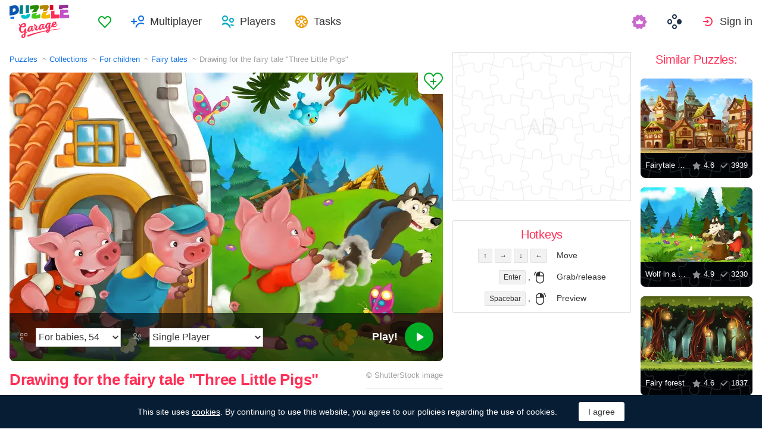

--- FILE ---
content_type: text/html; charset=utf-8
request_url: https://puzzlegarage.com/puzzle/2038/
body_size: 11781
content:
<!doctype html>
<html lang="en" prefix="og: http://ogp.me/ns#" class=" ">
<head>
	<link rel="subresource" href="//cdn-us0.puzzlegarage.com/css/main.min.vf0b9002b.css" />
	<link rel="preconnect" href="https://cdnjs.cloudflare.com" />
	<link rel="preconnect" href="//cdn-us0.puzzlegarage.com"/>
	<link rel="preconnect" href="//pagead2.googlesyndication.com">
	<link rel="preconnect" href="//www.google-analytics.com">
	<link rel="preconnect" href="//googleads.g.doubleclick.net">
	<link rel="preconnect" href="//securepubads.g.doubleclick.net">
	<link rel="preconnect" href="//tpc.googlesyndication.com">

	<link rel="preload" type="font/woff2" href="//cdn-us0.puzzlegarage.com/fonts/games-icons.v48.woff2"  as="font" crossorigin />
	<link rel="preload" type="font/ttf" href="//cdn-us0.puzzlegarage.com/fonts/pattaya-regular.ttf" as="font" crossorigin />

	<meta http-equiv="X-UA-Compatible" content="IE=edge,chrome=1" />
	<meta charset="utf-8" />
	<meta name="viewport" content="width=device-width, initial-scale=1.0, minimum-scale=0.5, user-scalable=yes" />
	<meta name="description" content="Enjoy Drawing for the fairy tale &#34;Three Little Pigs&#34; puzzle from For children collection! Select preferred difficulty and play for free!" />
	<meta name="keywords" content="puzzle, puzzle online, jigsaw puzzle, free jigsaw puzzle, online jigsaw puzzle, puzzle garage, online puzzle, Fairy tales,For children" />
	<meta property="og:title" content="Drawing for the fairy tale &#34;Three Little Pigs&#34; Jigsaw Puzzle (For children, Fairy tales) | Puzzle Garage" />
	<meta property="og:type" content="website" />
	
	<meta property="og:url" content="https://puzzlegarage.com/puzzle/2038/" />
	<meta property="fb:app_id" content="664942607571649" />
	
		<meta property="og:image" content="https://cdn-us0.puzzlegarage.com/img/puzzle/16/2038_fb.v2.jpg" />
		<meta property="og:image:width" content="1200" />
		<meta property="og:image:height" content="630" />
	
	<meta property="og:site_name" content="puzzlegarage.com" />
	<meta property="og:description" content="Enjoy Drawing for the fairy tale &#34;Three Little Pigs&#34; puzzle from For children collection! Select preferred difficulty and play for free!" />

	<meta name="twitter:site" content="@puzzlegarage">
	<meta name="twitter:creator" content="@pazlegarage">
	<meta name="twitter:title" content="Drawing for the fairy tale &#34;Three Little Pigs&#34; Jigsaw Puzzle (For children, Fairy tales) | Puzzle Garage">
	<meta name="twitter:description" content="Enjoy Drawing for the fairy tale &#34;Three Little Pigs&#34; puzzle from For children collection! Select preferred difficulty and play for free!">

	<link rel="apple-touch-icon" sizes="180x180" href="//cdn-us0.puzzlegarage.com/img/apple-touch-icon.png" />
	<link rel="icon" type="image/png" sizes="32x32" href="//cdn-us0.puzzlegarage.com/img/favicon-32x32.png" />
	<link rel="icon" type="image/png" sizes="16x16" href="//cdn-us0.puzzlegarage.com/img/favicon-16x16.png" />
	<link rel="icon" type="image/x-icon" href="//cdn-us0.puzzlegarage.com/img/favicon.ico" />
	<link rel="mask-icon" href="//cdn-us0.puzzlegarage.com/img/safari-pinned-tab.svg" color="#5bbad5" />
	<link rel="shortcut icon" type="image/x-icon" href="/favicon.ico" />
	<link rel="manifest" href="//cdn-us0.puzzlegarage.com/img/manifest.json" />
	<meta name="theme-color" content="#ffffff" />
	<meta name="color-scheme" content="dark light" />

	<link rel="stylesheet" media="screen" href="//cdn-us0.puzzlegarage.com/css/main.min.vf0b9002b.css" />
	<!--[if lt IE 9]><script src="https://cdnjs.cloudflare.com/ajax/libs/html5shiv/3.7.3/html5shiv.js"></script><![endif]-->
	
	<title>Drawing for the fairy tale &#34;Three Little Pigs&#34; Jigsaw Puzzle (For children, Fairy tales) | Puzzle Garage</title>

	<link rel="canonical" href="https://puzzlegarage.com/puzzle/2038/" />



	<link rel="alternate" hreflang="ar" href="https://puzzlegarage.com/puzzle/2038/?lang=ar" />

	<link rel="alternate" hreflang="bg" href="https://puzzlegarage.com/puzzle/2038/?lang=bg" />

	<link rel="alternate" hreflang="cs" href="https://puzzlegarage.com/puzzle/2038/?lang=cs" />

	<link rel="alternate" hreflang="de" href="https://puzzlegarage.com/puzzle/2038/?lang=de" />

	<link rel="alternate" hreflang="da" href="https://puzzlegarage.com/puzzle/2038/?lang=da" />

	<link rel="alternate" hreflang="el" href="https://puzzlegarage.com/puzzle/2038/?lang=el" />

	<link rel="alternate" hreflang="en" href="https://puzzlegarage.com/puzzle/2038/" />

	<link rel="alternate" hreflang="es" href="https://puzzlegarage.com/puzzle/2038/?lang=es" />

	<link rel="alternate" hreflang="et" href="https://puzzlegarage.com/puzzle/2038/?lang=et" />

	<link rel="alternate" hreflang="fi" href="https://puzzlegarage.com/puzzle/2038/?lang=fi" />

	<link rel="alternate" hreflang="fr" href="https://puzzlegarage.com/puzzle/2038/?lang=fr" />

	<link rel="alternate" hreflang="ja" href="https://puzzlegarage.com/puzzle/2038/?lang=ja" />

	<link rel="alternate" hreflang="hr" href="https://puzzlegarage.com/puzzle/2038/?lang=hr" />

	<link rel="alternate" hreflang="id" href="https://puzzlegarage.com/puzzle/2038/?lang=id" />

	<link rel="alternate" hreflang="it" href="https://puzzlegarage.com/puzzle/2038/?lang=it" />

	<link rel="alternate" hreflang="he" href="https://puzzlegarage.com/puzzle/2038/?lang=he" />

	<link rel="alternate" hreflang="hu" href="https://puzzlegarage.com/puzzle/2038/?lang=hu" />

	<link rel="alternate" hreflang="nl" href="https://puzzlegarage.com/puzzle/2038/?lang=nl" />

	<link rel="alternate" hreflang="ko" href="https://puzzlegarage.com/puzzle/2038/?lang=ko" />

	<link rel="alternate" hreflang="no" href="https://puzzlegarage.com/puzzle/2038/?lang=no" />

	<link rel="alternate" hreflang="pl" href="https://puzzlegarage.com/puzzle/2038/?lang=pl" />

	<link rel="alternate" hreflang="pt" href="https://puzzlegarage.com/puzzle/2038/?lang=pt" />

	<link rel="alternate" hreflang="ro" href="https://puzzlegarage.com/puzzle/2038/?lang=ro" />

	<link rel="alternate" hreflang="ru" href="https://puzzlegarage.com/puzzle/2038/?lang=ru" />

	<link rel="alternate" hreflang="sr" href="https://puzzlegarage.com/puzzle/2038/?lang=sr" />

	<link rel="alternate" hreflang="sk" href="https://puzzlegarage.com/puzzle/2038/?lang=sk" />

	<link rel="alternate" hreflang="sv" href="https://puzzlegarage.com/puzzle/2038/?lang=sv" />

	<link rel="alternate" hreflang="tr" href="https://puzzlegarage.com/puzzle/2038/?lang=tr" />

	<link rel="alternate" hreflang="uk" href="https://puzzlegarage.com/puzzle/2038/?lang=uk" />

<!-- End InMobi Choice. Consent Manager Tag v3.0 (for TCF 2.2) -->


<!-- Global site tag (gtag.js) - Google Analytics -->
<script async src="https://www.googletagmanager.com/gtag/js?id=UA-52815707-12"></script>

<script>
  window.dataLayer = window.dataLayer || [];
  function gtag(){dataLayer.push(arguments);}
  gtag('js', new Date());
  gtag('config', 'UA-52815707-12');
  gtag('config', 'AW-960520355');

</script>

	<script async src="https://cdn.fuseplatform.net/publift/tags/2/3238/fuse.js"></script>
	

<script async data-ad-client="ca-pub-2640316034442145" data-ad-channel="Play" data-ad-frequency-hint="30s" src="https://pagead2.googlesyndication.com/pagead/js/adsbygoogle.js"></script>
<script>
		window.adsbygoogle = window.adsbygoogle || [];
		window.adBreak = function(o) {adsbygoogle.push(o);}
		window.adConfig = window.adBreak;

		
		window.adConfig({
			preloadAdBreaks: 'on',
        	onReady: function() {
				console.log("adbreak: On ready");
				window.adBreakReady = true;
			},
		});
     	
</script>

</head>

<body itemscope itemtype="http://schema.org/WebPage">
	<div id="adinplay-preroll"></div>
	<header>
	<a href="/" class="i-logo">
		<img src="//cdn-us0.puzzlegarage.com/img/puzzle_logo.svg" alt="Puzzle Garage" title="Puzzle Garage" />
	</a>
	<nav class="panel">
	<ul class="nav" role="menubar">

			<li class="nav__item--favorites" role="menuitem">
				
					<a href="/favorites/" role="button">Favorites</a>
				
			</li>
		
				<li class="nav__item--multiplayer" role="menuitem">
				<span class="dropdown">
				<a href="/multiplayer/" id="dMulti" data-toggle="menu" aria-haspopup="true" aria-expanded="false" data-indicator="0">Multiplayer</a>
				<div class="dropdown-menu" aria-labelledby="dMulti">
				<menu class="list-previews--simple">
				
				</menu>
				<a href="/multiplayer/">Other Available Puzzles</a>
			</div>
			</span>
		
			<li class="nav__item--players" role="menuitem">
				
					<a href="/players/" role="button">Players</a>
				
			</li>
		
			<li class="nav__item--tasks" role="menuitem">
				
					<a href="/daily/" role="button">Tasks</a>
				
			</li>
		
			<li class="nav__item--premium" role="menuitem">
				<a href="https://casualgamescollection.com/premium/?game_source=pg-header" target="_blank" title="Premium account"></a>
			</li>
			<li class="nav__item--games" role="menuitem">
			
				<span class="dropdown">
					<a href="https://casualgamescollection.com/" target="_blank" id="dGames" data-toggle="menu" aria-haspopup="true" aria-expanded="false"></a>
					<ul class="dropdown-menu" aria-labelledby="dGames" role="menu">
						<li>
        <a class="i-solitaire" href="https://solitairehut.com/" target="_blank" rel="noopener" onclick="this.href='https://solitairehut.com/?utm_source=pg&amp;utm_medium=menu&amp;utm_campaign=solitaire'" >
            Solitaire
        </a>
    </li>
<li>
        <a class="i-mahjongchest" href="https://mahjongchest.com/" target="_blank" rel="noopener" onclick="this.href='https://mahjongchest.com/?utm_source=pg&amp;utm_medium=menu&amp;utm_campaign=mahjong'" >
            Mahjong
        </a>
    </li>
<li>
        <a class="i-sudoku" href="https://sudokutable.com/" target="_blank" rel="noopener" onclick="this.href='https://sudokutable.com/?utm_source=pg&amp;utm_medium=menu&amp;utm_campaign=sudoku'" >
            Sudoku
        </a>
    </li>
<li>
        <a class="i-colorsbattle" href="https://colorsbattle.com/" target="_blank" rel="noopener" onclick="this.href='https://colorsbattle.com/?utm_source=pg&amp;utm_medium=menu&amp;utm_campaign=colorsbattle'" >
            Colors Battle
        </a>
    </li>
<li>
        <a class="i-minesweeperquest" href="https://minesweeperquest.com/" target="_blank" rel="noopener" onclick="this.href='https://minesweeperquest.com/?utm_source=pg&amp;utm_medium=menu&amp;utm_campaign=minesweeper'" >
            Minesweeper
        </a>
    </li>
<li>
        <a class="i-reversibattle" href="https://reversibattle.com/" target="_blank" rel="noopener" onclick="this.href='https://reversibattle.com/?utm_source=pg&amp;utm_medium=menu&amp;utm_campaign=reversi'" >
            Reversi
        </a>
    </li>
<li>
        <a class="i-backgammon" href="https://backgammoncity.com/" target="_blank" rel="noopener" onclick="this.href='https://backgammoncity.com/?utm_source=pg&amp;utm_medium=menu&amp;utm_campaign=backgammon'" >
            Backgammon
        </a>
    </li>


					</ul>
				</span>
			</li>
		
				<li class="nav__item--login" role="menuitem">
					<a href="/social/redirect/0/" data-toggle="modal" role="button">Sign in</a>
				</li>
			
		
	</ul>
	</nav>
</header>
<script type="text/javascript">
	window.__UserLoggedIn = false;
	window.__replayMode = false;
	window.__lang = "en";
	window.__NeedShowRealEmailPopup = false;
	window.__ShowComfirmTerms = false;
</script>
<div class="wrapper puzzle" id="body_wrapper">
<main itemscope itemtype="https://schema.org/ImageObject">
<nav>
	<ul class="breadcrumbs" itemscope="" itemtype="http://schema.org/BreadcrumbList" role="navigation">
		<li itemprop="itemListElement" itemscope="" itemtype="http://schema.org/ListItem">
			<a href="/" itemprop="item" itemtype="https://schema.org/Thing">
				<span itemprop="name">Puzzles</span>
			</a>
			<meta itemprop="position" content="1" />
		</li>
		<li itemprop="itemListElement" itemscope="" itemtype="http://schema.org/ListItem">
			<a href="/collections/" itemprop="item" itemtype="https://schema.org/Thing">
				<span itemprop="name">Collections</span>
			</a>
			<meta itemprop="position" content="2" />
		</li>
		<li itemprop="itemListElement" itemscope="" itemtype="http://schema.org/ListItem">
			<a href="/collection/12/" itemprop="item" itemtype="https://schema.org/Thing">
				<span itemprop="name">For children</span>
			</a>
			<meta itemprop="position" content="3" />
		</li>
		<li itemprop="itemListElement" itemscope="" itemtype="http://schema.org/ListItem">
			<a href="/section/130/" itemprop="item" itemtype="https://schema.org/Thing">
				<span itemprop="name">Fairy tales</span>
			</a>
			<meta itemprop="position" content="4" />
		</li>
		<li>
			<span>Drawing for the fairy tale &#34;Three Little Pigs&#34;</span>
		</li>
	</ul>
</nav>

<section class="puzzle__preview">
	<div class="puzzle__preview__image">
	
		<a href="javascript:void(0)" class="b-tofavorites" puzzleid="2038" data-tooltip="" aria-label="Add to Favorites" title="Add to Favorites" data-original-title="Add to Favorites"></a>
		<a id="a-play" href="javascript:void(0)">
			<meta itemprop="representativeOfPage" content="1">
			<meta itemprop="genre" content="For children[, Fairy tales]">
			<picture title="Drawing for the fairy tale &#34;Three Little Pigs&#34;" data-original-title="Drawing for the fairy tale &#34;Three Little Pigs&#34;"  >
	<source srcset="//cdn-us0.puzzlegarage.com/img/puzzle/16/2038_preview.v2.webp, //cdn-us0.puzzlegarage.com/img/puzzle/16/2038_preview_r.v2.webp 2x" type="image/webp" />
	<img src="//cdn-us0.puzzlegarage.com/img/puzzle/16/2038_preview.v2.jpg" srcset="//cdn-us0.puzzlegarage.com/img/puzzle/16/2038_preview.v2.jpg, //cdn-us0.puzzlegarage.com/img/puzzle/16/2038_preview_r.v2.jpg 2x" alt="Drawing for the fairy tale &#34;Three Little Pigs&#34;" itemprop="contentUrl" fetchpriority="high" 
>
</picture>

		</a>
		
	
			<form class="puzzle__preview__controls">
				<fieldset>
					<legend>
						<span class="i-items" for="tiles_count" title="Difficulty" data-original-title="Difficulty">
							<select id="tiles_count" aria-label="Difficulty">
								
									<option value="54" >For babies, 54</option>
								
									<option value="96" >Easy, 96</option>
								
									<option value="150" >Medium, 150</option>
								
									<option value="384" >Hard, 384</option>
								
									<option value="600" >Very hard, 600</option>
								
									<option value="1176" >Impossible, 1176</option>
								
							</select>
						</span>
						<span class="i-multiplayer" data-tooltip="" title="" data-original-title="Play Mode">
							<select id="game_type" autocomplete="off" aria-label="Play Mode">
								<option value="s" selected="">Single Player</option>
							
									<option class="restricted" value="m">Multiplayer</option>
							
									<option class="restricted" value="mf">Multiplayer with Friends</option>
							
									<option  value="mp">Private Multiplayer</option>
							
							</select>
						</span>
						
						<div class="multiplayer_option" id="multiplayer_option_with_pause_container" style="display: none;">
							<input type="checkbox" id="multiplayer_option_with_pause" value="">
							<label for="multiplayer_option_with_pause">add a pause for debriefing</label>
						</div>
					</legend>
				</fieldset>
				<fieldset>
					<button type="button" class="b-play" play="Play!" login="Sign in"><span>Play!<i class="i-play"></i></span></button>
				</fieldset>
			</form>
		
	
	</div>
	<div class="hint" id="multiplayer_hint" role="banner" style="display: none;">
	
		<div class="hint__content" id="m" style="display: none;">Open multiplayer game. Up to 9 random players can join you.</div>
	
		<div class="hint__content" id="mf" style="display: none;">Only players you have added to Friends will be able to join your game. To do this, you will need to send them a link to the game, or they can join it in the “Multiplayer” section of the games.</div>
	
		<div class="hint__content" id="mp" style="display: none;">Private multiplayer game by link - enter the game, copy the link from the address bar of your browser and send it to anyone! Play in private, no random players!</div>
	
	</div>
</section>
<section class="puzzle__info">
	
		<h1 itemprop="name">Drawing for the fairy tale &#34;Three Little Pigs&#34;</h1>
	
	
		<p class="puzzle__info__copyright" itemprop="copyrightHolder" itemscope="" itemtype="https://schema.org/Organization">
			© 
			
			<span itemprop="legalName">ShutterStock</span> image
			 	 
					<meta itemprop="url" content="https://www.shutterstock.com/ru/image-illustration/pigs-watching-bad-wolf-escaping-his-403265449">
				
			
		</p>
	
	<hr>
	<ul class="puzzle__info__rating">
		<li>
			
	
		<div class="subject-rating" itemprop="aggregateRating" bestRating="5" worstRating="1" itemscope="" itemtype="http://schema.org/AggregateRating">
	
			<div class="subject-rating__votes">
				<span class="subject-rating__votes__value">Puzzle Rating:</span>
				<span class="nobr">
					<div class="stars-rating">
						<span data-rating="4.8"></span>
						<div style="width:96%;"></div>
					</div>
					
						<span itemprop="ratingValue">4.8</span>
					
				</span>
				
				<meta itemprop="ratingCount" content="22">
				
			</div>
		</div>
		</li>
		
		
	</ul>
	<ul class="puzzle__info__stat" data-besttime-title="Best Time">
		<li class="i-done">Finishers: <ins>4508</ins></li>
		<li class="i-players">Now Playing: <ins>0</ins></li>
		
	</ul>
</section>


	<div class="banner--main">
<!-- GAM 71161633/MJNCS_puzzlegarage2/game_hrec_1 -->
<div data-fuse="22925310325"></div>
</div>



	
<section class="other-games">
    <h2>Other games</h2>
    <ul class="projects-links">
        <li>
        <a class="i-solitaire" href="https://solitairehut.com/" target="_blank" rel="noopener" onclick="this.href='https://solitairehut.com/?utm_source=pg&amp;utm_medium=banner&amp;utm_campaign=solitaire'" >
            Solitaire
        </a>
    </li>
<li>
        <a class="i-mahjongchest" href="https://mahjongchest.com/" target="_blank" rel="noopener" onclick="this.href='https://mahjongchest.com/?utm_source=pg&amp;utm_medium=banner&amp;utm_campaign=mahjong'" >
            Mahjong
        </a>
    </li>
<li>
        <a class="i-sudoku" href="https://sudokutable.com/" target="_blank" rel="noopener" onclick="this.href='https://sudokutable.com/?utm_source=pg&amp;utm_medium=banner&amp;utm_campaign=sudoku'" >
            Sudoku
        </a>
    </li>
<li>
        <a class="i-colorsbattle" href="https://colorsbattle.com/" target="_blank" rel="noopener" onclick="this.href='https://colorsbattle.com/?utm_source=pg&amp;utm_medium=banner&amp;utm_campaign=colorsbattle'" >
            Colors Battle
        </a>
    </li>
<li>
        <a class="i-minesweeperquest" href="https://minesweeperquest.com/" target="_blank" rel="noopener" onclick="this.href='https://minesweeperquest.com/?utm_source=pg&amp;utm_medium=banner&amp;utm_campaign=minesweeper'" >
            Minesweeper
        </a>
    </li>
<li>
        <a class="i-reversibattle" href="https://reversibattle.com/" target="_blank" rel="noopener" onclick="this.href='https://reversibattle.com/?utm_source=pg&amp;utm_medium=banner&amp;utm_campaign=reversi'" >
            Reversi
        </a>
    </li>
<li>
        <a class="i-backgammon" href="https://backgammoncity.com/" target="_blank" rel="noopener" onclick="this.href='https://backgammoncity.com/?utm_source=pg&amp;utm_medium=banner&amp;utm_campaign=backgammon'" >
            Backgammon
        </a>
    </li>


    </ul>
<!--/.other-games-->
</section>
	
	
	<section class="previews__additional">
		<h2>Other Collections containing this Puzzle:</h2>
		<ul class="list-previews">
		
		<li class="list-previews__item">
			<div class="list-previews__content">
			<a href="/section/130/">
				<picture title="Fairy tales" data-original-title="Fairy tales"  >
	<source srcset="//cdn-us0.puzzlegarage.com/img/puzzle/a/2058_thumb.v3.webp, //cdn-us0.puzzlegarage.com/img/puzzle/a/2058_thumb_r.v3.webp 2x" type="image/webp" />
	<img src="//cdn-us0.puzzlegarage.com/img/puzzle/a/2058_thumb.v3.jpg" srcset="//cdn-us0.puzzlegarage.com/img/puzzle/a/2058_thumb.v3.jpg, //cdn-us0.puzzlegarage.com/img/puzzle/a/2058_thumb_r.v3.jpg 2x" alt="Fairy tales"
>
</picture>

				<dl class="list-previews__content__info">
					<dt class="i-collection">Fairy tales</dt>
<dd class="i-items">33</dd>
					
				</dl>
			</a>
			</div>
		</li>
		
	</ul>

	</section>
</main>

<aside class="column--banner">
	<div class="wrapper--aside">
		<div class="banner--aside">
<!-- GAM 71161633/MJNCS_puzzlegarage2/game_vrec_1 -->
<div data-fuse="22925310322"></div>
</div>



		
		
		
		<div class="hotkeys">
			<h3>Hotkeys</h3>
			<ul role="menu">
				<li role="menuitem"><div><kbd>↑</kbd> <kbd>→</kbd> <kbd>↓</kbd> <kbd>←</kbd></div><div>Move</div></li>
				<li role="menuitem"><div><kbd>Enter</kbd> , <i class="i-mouse-l"></i></div><div>Grab/release</div></li>
				<li role="menuitem"><div><kbd>Spacebar</kbd> , <i class="i-mouse-r"></i></div><div>Preview</div></li>
			</ul>
		</div>
	</div>

</aside>



	<aside class="column--right">
		<div class="wrapper--right">
		<section class="previews__additional">
		
			<h3>Similar Puzzles:</h3>
		
			<ul class="list-previews">

	<li class="list-previews__item">
	<div class="list-previews__content">
		<span class="b-tofavorites" aria-label="Add to Favorites" puzzleid="1908"></span>
	
			<a href="/puzzle/1908/">
			<picture title="Fairytale city" data-original-title="Fairytale city"  >
	<source srcset="//cdn-us0.puzzlegarage.com/img/puzzle/14/1908_thumb.v1.webp, //cdn-us0.puzzlegarage.com/img/puzzle/14/1908_thumb_r.v1.webp 2x" type="image/webp" />
	<img src="//cdn-us0.puzzlegarage.com/img/puzzle/14/1908_thumb.v1.jpg" srcset="//cdn-us0.puzzlegarage.com/img/puzzle/14/1908_thumb.v1.jpg, //cdn-us0.puzzlegarage.com/img/puzzle/14/1908_thumb_r.v1.jpg 2x" alt="Fairytale city"
>
</picture>
	
				<dl class="list-previews__content__info">
					<dt class="i-id">Fairytale city</dt>
					<dd class="i-star">4.6</dd>
					<dd class="i-done">3939</dd>
				</dl>
				
			</a>
		</div>
	</li>
	
	<li class="list-previews__item">
	<div class="list-previews__content">
		<span class="b-tofavorites" aria-label="Add to Favorites" puzzleid="2040"></span>
	
			<a href="/puzzle/2040/">
			<picture title="Wolf in a forest glade" data-original-title="Wolf in a forest glade"  >
	<source srcset="//cdn-us0.puzzlegarage.com/img/puzzle/18/2040_thumb.v2.webp, //cdn-us0.puzzlegarage.com/img/puzzle/18/2040_thumb_r.v2.webp 2x" type="image/webp" />
	<img src="//cdn-us0.puzzlegarage.com/img/puzzle/18/2040_thumb.v2.jpg" srcset="//cdn-us0.puzzlegarage.com/img/puzzle/18/2040_thumb.v2.jpg, //cdn-us0.puzzlegarage.com/img/puzzle/18/2040_thumb_r.v2.jpg 2x" alt="Wolf in a forest glade"
>
</picture>
	
				<dl class="list-previews__content__info">
					<dt class="i-id">Wolf in a forest glade</dt>
					<dd class="i-star">4.9</dd>
					<dd class="i-done">3230</dd>
				</dl>
				
			</a>
		</div>
	</li>
	
	<li class="list-previews__item">
	<div class="list-previews__content">
		<span class="b-tofavorites" aria-label="Add to Favorites" puzzleid="3755"></span>
	
			<a href="/puzzle/3755/">
			<picture title="Fairy forest" data-original-title="Fairy forest"  >
	<source srcset="//cdn-us0.puzzlegarage.com/img/puzzle/b/3755_thumb.v1.webp, //cdn-us0.puzzlegarage.com/img/puzzle/b/3755_thumb_r.v1.webp 2x" type="image/webp" />
	<img src="//cdn-us0.puzzlegarage.com/img/puzzle/b/3755_thumb.v1.jpg" srcset="//cdn-us0.puzzlegarage.com/img/puzzle/b/3755_thumb.v1.jpg, //cdn-us0.puzzlegarage.com/img/puzzle/b/3755_thumb_r.v1.jpg 2x" alt="Fairy forest"
>
</picture>
	
				<dl class="list-previews__content__info">
					<dt class="i-id">Fairy forest</dt>
					<dd class="i-star">4.6</dd>
					<dd class="i-done">1837</dd>
				</dl>
				
			</a>
		</div>
	</li>
	
	<li class="list-previews__item">
	<div class="list-previews__content">
		<span class="b-tofavorites" aria-label="Add to Favorites" puzzleid="9156"></span>
	
			<a href="/puzzle/9156/">
			<picture title="Surface metro" data-original-title="Surface metro"  >
	<source srcset="//cdn-us0.puzzlegarage.com/img/puzzle/4/9156_thumb.v1.webp, //cdn-us0.puzzlegarage.com/img/puzzle/4/9156_thumb_r.v1.webp 2x" type="image/webp" />
	<img src="//cdn-us0.puzzlegarage.com/img/puzzle/4/9156_thumb.v1.jpg" srcset="//cdn-us0.puzzlegarage.com/img/puzzle/4/9156_thumb.v1.jpg, //cdn-us0.puzzlegarage.com/img/puzzle/4/9156_thumb_r.v1.jpg 2x" alt="Surface metro"
>
</picture>
	
				<dl class="list-previews__content__info">
					<dt class="i-id">Surface metro</dt>
					<dd class="i-star">5</dd>
					<dd class="i-done">1826</dd>
				</dl>
				
			</a>
		</div>
	</li>
	
	<li class="list-previews__item">
	<div class="list-previews__content">
		<span class="b-tofavorites" aria-label="Add to Favorites" puzzleid="21041"></span>
	
		<span class="premium" title="The puzzle is available with a Premium subscription"></span>
	
			<a href="/puzzle/21041/">
			<picture title="Magic Mushroom Meadow" data-original-title="Magic Mushroom Meadow"  >
	<source srcset="//cdn-us0.puzzlegarage.com/img/puzzle/11/21041_thumb.v1.webp, //cdn-us0.puzzlegarage.com/img/puzzle/11/21041_thumb_r.v1.webp 2x" type="image/webp" />
	<img src="//cdn-us0.puzzlegarage.com/img/puzzle/11/21041_thumb.v1.jpg" srcset="//cdn-us0.puzzlegarage.com/img/puzzle/11/21041_thumb.v1.jpg, //cdn-us0.puzzlegarage.com/img/puzzle/11/21041_thumb_r.v1.jpg 2x" alt="Magic Mushroom Meadow"
>
</picture>
	
				<dl class="list-previews__content__info">
					<dt class="i-id">Magic Mushroom Meadow</dt>
					<dd class="i-star">5</dd>
					<dd class="i-done">16</dd>
				</dl>
				
			</a>
		</div>
	</li>
	
</ul>

		</section>
	</div>
	</aside>



<script>
	window.__GamePage = true;
	window.puzzleID = 2038;
	window.isAdmin = false;
	window.__puzzleWSServer="wss://puzzlegarage.com/ws";
	window._translations = {"me": "Me", "guest_nick": "Guest"};
	window._imgURL = "//cdn-us0.puzzlegarage.com/img/";
</script>
<div class="modal--play fade " data-keyboard="false" data-backdrop="false" tabindex="-1" style="overflow: hidden;">
	<div class="loader" style="display:none;top: 50%;left: 50%;position: absolute;transform: translate(-50%,-50%);"">
		<img src="//cdn-us0.puzzlegarage.com/img/loading.gif"/>
	</div>
	<canvas id="c" resize="true" style="position: absolute;z-index: 2;display: block;height:100%;width:100%;cursor: grab;top:50%;left:50%;transform:translate(-50%, -50%)" imageSrcJpg="//cdn-us0.puzzlegarage.com/img/puzzle/16/2038_game.v2.jpg" imageSrcWebp="//cdn-us0.puzzlegarage.com/img/puzzle/16/2038_game.v2.webp" imageSrcMobileJpg="//cdn-us0.puzzlegarage.com/img/puzzle/16/2038_game_m.v2.jpg" imageSrcMobileWebp="//cdn-us0.puzzlegarage.com/img/puzzle/16/2038_game_m.v2.webp"></canvas>
	<div class="play__toolbar">
		<menu role="toolbar">
			<li class="b-time"><div>00:00:00</div></li>
			<li class="b-mute" style="display: none"><button value="Mute"></button></li>
			<li class="b-fullscreen"><button title="Fullscreen" value="Fullscreen"></button></li>
			<li class="b-preview"><button title="Preview" value="Preview"></button></li>
			<li class="b-center">
		<button id="rearrange" title="Regularize" value="Regularize" hold="Hold" restart="Regularize">
			<svg xmlns="http://www.w3.org/2000/svg" xmlns:xlink="http://www.w3.org/1999/xlink" viewBox="0 0 120 120">
				<circle class="animatePath" cx="60" cy="60" r="50"></circle>
				<circle id="rearrangeProgress" class="animateProgress" cx="60" cy="60" r="50" transform="rotate(-90 60 60)">
					<animate id="rearrangeAnimate" attributeName="stroke-dashoffset" begin="indefinite" values="314;0" dur="1s"></animate>
				</circle>
			</svg>
		</button>
	</li>

			<li class="b-settings">
				<button id="settings_button" title="Settings" value="Settings"></button>
			</li>
			<li class="b-zoom"><button title="Zoom In" value="Zoom In"></button></li>
			<li class="b-zoom-"><button title="Zoom Out" value="Zoom Out"></button></li>
			
				<li class="b-pause"><button id="b_pause" title="Pause" value="Pause" playtext="Resume" pausetext="Pause"></button></li>
			
			<li class="b-finish"><button title="Finish" value="Finish"></button></li>
		</menu>
	<!--/play__toolbar-->
	</div>
	<div class="play__toolbar--additional">
		<menu role="toolbar">
			<li class="b-preview"><button title="Preview" value="Preview"></button></li>
			<li class="b-center">
		<button id="rearrange" title="Regularize" value="Regularize" hold="Hold" restart="Regularize">
			<svg xmlns="http://www.w3.org/2000/svg" xmlns:xlink="http://www.w3.org/1999/xlink" viewBox="0 0 120 120">
				<circle class="animatePath" cx="60" cy="60" r="50"></circle>
				<circle id="rearrangeProgress" class="animateProgress" cx="60" cy="60" r="50" transform="rotate(-90 60 60)">
					<animate id="rearrangeAnimate" attributeName="stroke-dashoffset" begin="indefinite" values="314;0" dur="1s"></animate>
				</circle>
			</svg>
		</button>
	</li>

			<li class="b-zoom"><button title="Zoom In" value="Zoom In"></button></li>
			<li class="b-zooms"><button></button></li>
			<li class="b-zoom-"><button title="Zoom Out" value="Zoom Out"></button></li>
		</menu>
	<!--/play__toolbar-->
	</div>
	<figure class="play__preview" style="z-index: 3">
		<i></i>
		<button type="button" id="resume_button" title="Zoom Out" value="Resume"></button>
	</figure>
	<div class="play__multiplayer">
		<menu role="toolbar">
		</menu>
	</div>
<!--/modal--play-->
</div>




<div class="modal _settings fade" id="popup_settings" tabindex="-1" aria-labelledby="modal_settings" aria-hidden="true" role="dialog" style="display: none;">
	<div class="modal__dialog">
		<div class="modal__content">
			<h3 id="modal_settings">Settings</h3>
			<ul class="options__list">
				<li>
					<span class="switch-box">
						<input id="control-sound" autocomplete="off" type="checkbox" checked=""><i></i><label for="control-sound">Sounds</label>
					</span>
				</li>
				<li>
					<span class="switch-box">
						<input id="control-zoom" autocomplete="off" type="checkbox" checked=""><i></i><label for="control-zoom">Mouse wheel zoom</label>
					</span>
				</li>
				<li>
					<span class="switch-box">
						<input id="control-hold" autocomplete="off" type="checkbox" checked=""><i></i><label for="control-hold">Hold the &#34;Regularize&#34; button</label>
					</span>
				</li>
			</ul>

			<h4>Background color</h4>
			<ul class="settings__list">
				<li class="_color-sample" style="background-color:#050606;color:#fff;box-shadow:0 0 0 1px rgba(255,255,255,.24 ) inset;"></li>
				<li class="_color-sample" style="background-color:#2a2c2c;color:#fff;box-shadow:0 0 0 1px rgba(255,255,255,.12 ) inset;"></li>
				<li class="_color-sample active" style="background-color:#3e4346;color:#fff;"></li>
				<li class="_color-sample" style="background-color:#a6a7a7;color:#000;"></li>
				<li class="_color-sample" style="background-color:#e0e2e2;color:#000;"></li>
				<li class="_color-sample" style="background-color:#6f92c5;color:#000;"></li>
				<li class="_color-sample" style="background-color:#d85d5d;color:#000;"></li>
				<li class="_color-sample" style="background-color:#ecdc8d;color:#000;"></li>
			</ul>

			<h4>Background texture</h4>
			<ul class="settings__list">
				<li class="_pattern-sample active" style="background-image:url(//cdn-us0.puzzlegarage.com/img//play_bg.png);background-color:#3e4346;box-shadow:0 0 0 1px rgba(255,255,255,.1 ) inset;"></li>
				<li class="_pattern-sample" style="background-image:url(//cdn-us0.puzzlegarage.com/img//play_bg2.svg);background-color:#3e4346;box-shadow:0 0 0 1px rgba(255,255,255,.08 ) inset;"></li>
				<li class="_pattern-sample" style="background-image: none; background-color: rgb(224, 226, 226); box-shadow: rgba(255, 255, 255, 0.24) 0px 0px 0px 1px inset;"><svg xmlns="http://www.w3.org/2000/svg" viewBox="0 0 40 40"><line x1="0.5" y1="0.5" x2="39.5" y2="39.5"></line><line x1="39.5" y1="0.5" x2="0.5" y2="39.5"></line></svg></li>
			</ul>

			<div class="form-action">
				<button id="save_settings" type="button" class="button">Save</button>
				<button type="button" class="cancel">Close</button>
			</div>

		<!--/modal__content-->
		</div>
	</div>
</div>

<div class="modal _achievement fade" id="popup_achievement" tabindex="-1" aria-labelledby="myModalLabel_4" aria-hidden="true" role="dialog" style="display: none;">
	<div class="modal__dialog _type--0">
		<div class="modal__content">
			<button class="i-close" aria-label="Close" aria-hidden="true"></button>
			<figure id="achievement-image"><img src="//cdn-us0.puzzlegarage.com/img/achievements/a0.svg" alt=""></figure>
			<h3 id="myModalLabel_4">Congratulations!</h3>
			<p>Garage&#39;s Host is applauding you! Tell your friends about this epic win!</p>
			<fieldset class="sharing__social-buttons">
				<a href="https://www.facebook.com/share.php?u=https://puzzlegarage.com/puzzle/2038/?lang=en" target="facebook" class="i-fb" title="Facebook"></a>
				<a href="https://twitter.com/share?text=Drawing%20for%20the%20fairy%20tale%20%22Three%20Little%20Pigs%22&amp;url=https%3A%2F%2Fpuzzlegarage.com%2Fpuzzle%2F2038%2F%3Flang%3Den" target="twitter" class="i-tw" title="Twitter"></a>
			</fieldset>
			<section class="next_puzzles" style="display:none">
				<p class="list-previews--headline">Choose the next Puzzle:</p>
				<menu class="list-previews--simple">
				</menu>
			</section>
		</div>
	</div>
</div>

<div class="modal _achievement fade" id="popup_achievement_nonloggedin" tabindex="-1" aria-labelledby="myModalLabel_4" aria-hidden="true" role="dialog" style="display: none;">
	<div class="modal__dialog _type--0">
		<div class="modal__content">
			<button class="i-close" aria-label="Close" aria-hidden="true"></button>
			<figure id="achievement-image"><img src="//cdn-us0.puzzlegarage.com/img/achievements/a0.svg" alt=""></figure>
			<h3 id="myModalLabel_4">Congratulations!</h3>
			<p>Garage&#39;s Host suggest you to authorise, so he can keep your scores and progress.</p>
			<p><button type="button" class="button achievement_signup-link">Sign in</button></p>
			<section class="next_puzzles" style="display:none">
				<p class="list-previews--headline">Choose the next Puzzle:</p>
				<menu class="list-previews--simple">
				</menu>
			</section>
		</div>
	</div>
</div>

<div class="modal _achievement fade" id="popup_finish" tabindex="-1" aria-labelledby="myModalLabel_5" aria-hidden="true" role="dialog" style="display: none;">
	<div class="modal__dialog _type--1">
		<div class="modal__content">
			<button class="i-close" aria-label="Close" aria-hidden="true"></button>
			<figure id="achievement-image"><img src="//cdn-us0.puzzlegarage.com/img/achievements/a1.svg" alt=""></figure>
			<h3 id="myModalLabel_5">Oh, no! Your games result may be lost!</h3>
			<p>To keep the results of all your games, Garage&#39;s Host recommends you to sign in!</p>
			<div class="form-action">
				<button id="finish_sign_in" type="button" class="button">Sign in</button>
				<button type="button" id="dont_care_signin" class="cancel">I don&#39;t care</button>
			</div>
		</div>
	</div>
</div>



<div class="modal _achievement fade" id="popup_not_found" tabindex="-1" aria-labelledby="notfound" aria-hidden="true" role="dialog"">
	<div class="modal__dialog _type--3">
		<div class="modal__content">
			<button class="i-close" aria-label="Close" aria-hidden="true"></button>
			<figure id="achievement-image"><img src="//cdn-us0.puzzlegarage.com/img/achievements/a3.svg" alt=""></figure>
			<h3 id="notfound">ooops</h3>
			<p>
				Garage&#39;s Host closed this game due to the lack of players
			</p>
			<div class="form-action">
				<button id="join_random" type="button" class="button">I&#39;m lucky!</button>
				<button id="exit_not_found" type="button" class="cancel">Close</button>
			</div>
			<!--/modal__content-->
		</div>
	</div>
</div>

<div class="modal _achievement fade" id="popup_to_fast" tabindex="-1" aria-labelledby="notfound" aria-hidden="true" role="dialog"">
	<div class="modal__dialog _type--3">
		<div class="modal__content">
			<button class="i-close" aria-label="Close" aria-hidden="true"></button>
			<figure id="achievement-image"><img src="//cdn-us0.puzzlegarage.com/img/achievements/a3.svg" alt=""></figure>
			<h3 id="notfound">ooops</h3>
			<p>
				Congratulations, you completed the puzzle so quickly that we didn&#39;t have time to record your result! Try to complete it again without cheating.
			</p>
			<!--/modal__content-->
		</div>
	</div>
</div>

<div class="modal _achievement fade" id="popup_game_is_full" tabindex="-1" aria-labelledby="full" aria-hidden="true" role="dialog">
	<div class="modal__dialog _type--3">
		<div class="modal__content">
			<button class="i-close" aria-label="Close" aria-hidden="true"></button>
			<figure id="achievement-image"><img src="//cdn-us0.puzzlegarage.com/img/achievements/a3.svg" alt=""></figure>
			<h3 id="full">ooops</h3>
			<p>
				game_is_full
			</p>
			<div class="form-action">
				<button id="play_same" type="button" class="button">play_similar</button>
				<button id="play_solo" type="button" class="button">play_solo</button>
				<button id="view_games_list" type="button" class="button">view_games_list</button>
			</div>
			<!--/modal__content-->
		</div>
	</div>
</div>

<div class="modal _achievement fade" id="popup_alredy_in_game" tabindex="-1" aria-labelledby="exist" aria-hidden="true" role="dialog">
	<div class="modal__dialog _type--3">
		<div class="modal__content">
			<button class="i-close" aria-label="Close" aria-hidden="true"></button>
			<figure id="achievement-image"><img src="//cdn-us0.puzzlegarage.com/img/achievements/a3.svg" alt=""></figure>
			<h3 id="exist">bzzz</h3>
			<p>
				You are already joined this game, please exit to continue
			</p>
			<div class="form-action">
				<button id="exit_already_in_game" type="button" class="cancel">Close</button>
			</div>
			<!--/modal__content-->
		</div>
	</div>
</div>

<div class="modal _achievement _multiplayer fade" id="popup_multiplayer_finish" tabindex="-1" aria-labelledby="finish-multiplayer" aria-hidden="true" role="dialog" choicetext="That&#39;s my choice">
	<div class="modal__dialog _type--7">
		<div class="modal__content">
			<button class="i-close" aria-label="Close" aria-hidden="true"></button>
			<figure id="achievement-image"><img src="//cdn-us0.puzzlegarage.com/img/achievements/a2.svg" alt=""></figure>
			<h3 id="finish-multiplayer">Congratulations!</h3>
			<p>
				Puzzle <b>Drawing for the fairy tale "Three Little Pigs"</b> has been successfully completed!
			</p>
			Puzzle pieces completed:
			<ol class="players__list" id="users_list">
			</ol>
			<div id="vote_next_block">
				<section>
					<h3>Vote for the next puzzle!</h3>
					<p>Click on the picture you like to cast your vote</p>
					<menu id="next_games" class="list-previews--simple">
					</menu>
				</section>
				Next multiplayer Puzzle starts in:
				<br>
				<b id="next_game_timer" class="large">00:10</b>
			</div>
			<!--/modal__content-->
		</div>
	</div>
</div>

<div class="modal _achievement _admin fade" id="popup_moderator_multiplayer" tabindex="-1" aria-labelledby="admin-multiplayer" aria-hidden="true" role="dialog" style="display: none;">
	<div class="modal__dialog _type--1">
		<div class="modal__content">
			<button class="i-close" aria-label="Close" aria-hidden="true"></button>
			<figure id="achievement-image"><img src="//cdn-us0.puzzlegarage.com/img/achievements/a4.svg" alt=""></figure>
			<h3 id="admin-multiplayer">Voting initiation</h3>
			
				<p>Is some toxic player making troubles with your puzzle? You can kick him from the game! To do this, you need to log in.</p>
				<p><button type="button" class="button achievement_signup-link">Sign in</button></p>
			
		</div>
	</div>
</div>

<div class="modal _achievement _admin fade" id="popup_moderator_vote_multiplayer" tabindex="-1" aria-labelledby="confirm-multiplayer" aria-hidden="true" role="dialog" style="display: none;">
	<div class="modal__dialog _type--1">
		<div class="modal__content">
			<button class="i-close" aria-label="Close" aria-hidden="true"></button>
			<figure id="achievement-image"><img src="//cdn-us0.puzzlegarage.com/img/achievements/a4.svg" alt=""></figure>
			<h3 id="confirm-multiplayer">Player removal</h3>
			<p>
				Initiated proposal for removing player from the game
				<span id="vote_kick_user" class="i-player"></span>
				<div id="vote_confirm_p">Do you agree?</div>
				<div id="vote_stats">
					Remove:<b id="vote_count_kick">0</b>
					<br>
					Keep:<b id="vote_count_justify">0</b>
				</div>
			</p>
			<div class="form-action">
				<button type="button" id="vote_kick" class="button">Remove</button>
				<button type="button" id="vote_justify" class="button">Keep in the game</button>
			</div>
			<br>
			<ins id="timer-0">00:20</ins>
		</div>
	</div>
</div>

<div class="modal _achievement fade" id="popup_multiplayer_only_auth" tabindex="-1" aria-labelledby="multiplayer-lock" aria-hidden="true" role="dialog" style="display: none;">
	<div class="modal__dialog _type--1">
		<div class="modal__content">
			<button class="i-close" aria-label="Close" aria-hidden="true"></button>
			<figure id="achievement-image"><img src="/img/achievements/a1.svg" alt=""></figure>
			<h3 id="multiplayer-lock">This game is available only to authorized users</h3>
			<p>You need to log in to join it.</p>
			<div class="form-action">
				<button type="button" class="button achievement_signup-link">Sign in</button>
				<button type="button" id="exit_only_auth" class="cancel">Close</button>
			</div>
			<!--/modal__content-->
		</div>
	</div>
</div>

<div class="modal _achievement _admin fade" id="popup_rearrange_vote_multiplayer" tabindex="-1" aria-labelledby="rearrange-multiplayer" aria-hidden="true" role="dialog" style="display: none;">
	<div class="modal__dialog _type--3">
		<div class="modal__content">
			<button class="i-close" aria-label="Close" aria-hidden="true"></button>
			<figure id="achievement-image"><img src="//cdn-us0.puzzlegarage.com/img//achievements/a5.svg" alt=""></figure>
			<h3 id="rearrange-multiplayer">Voting for puzzle pieces regularizing</h3>
			<p>
				Regularize: <b id="vote_count_rearrange">0</b>
				<br>
				Keep: <b id="vote_count_keep">0</b>
			</p>
			<div class="form-action">
				<button type="button" id="vote_rearrange" class="button">Regularize</button>
				<button type="button" id="vote_rearrange_keep" class="button">Keep</button>
			</div>
			<br>
			<ins id="timer-1">00:20</ins>
		</div>
	</div>
</div>

<div class="modal _achievement _admin fade" id="popup_banned" tabindex="-1" aria-labelledby="confirm-multiplayer" aria-hidden="true" role="dialog" style="display: none;">
	<div class="modal__dialog _type--1">
		<div class="modal__content">
			<button class="i-close" aria-label="Close" aria-hidden="true"></button>
			<figure id="achievement-image"><img src="//cdn-us0.puzzlegarage.com/img/achievements/a4.svg" alt=""></figure>
			<h3 id="confirm-multiplayer">You were banned</h3>
		</div>
	</div>
</div>

<div class="modal _achievement _admin fade" id="popup_heap_limit" tabindex="-1" aria-labelledby="confirm-multiplayer" aria-hidden="true" role="dialog" style="display: none;">
	<div class="modal__dialog _type--1">
		<div class="modal__content">
			<button class="i-close" aria-label="Close" aria-hidden="true"></button>
			<figure id="achievement-image"><img src="//cdn-us0.puzzlegarage.com/img/achievements/a4.svg" alt=""></figure>
			<br/>
			<p>Please avoid putting puzzle pieces in one pile, because you interfere with other players. If you ignore this requirement, your game will be over.</p>
		</div>
	</div>
</div>

<div class="alert--game-event fade" id="disconnect_popup" tabindex="-1" aria-hidden="true" role="alert" style="display: none;">
	<button class="i-close" aria-label="Close" aria-hidden="true"></button>
	<svg xmlns="http://www.w3.org/2000/svg" viewBox="0 0 48 48"><path d="M11.9,20c4.8,0,8.9,3.4,9.8,8h-2.1c-0.9-3.4-4-6-7.7-6H3c-0.6,0-1-0.4-1-1s0.4-1,1-1H11.9 M11.9,18H3c-1.7,0-3,1.3-3,3 s1.3,3,3,3h8.9c3.3,0,6,2.7,6,6h6C23.9,23.4,18.6,18,11.9,18L11.9,18z M36.3,28c-4.8,0-8.9-3.4-9.8-8h2.1c0.9,3.4,4,6,7.7,6h8.9 c0.6,0,1,0.4,1,1s-0.4,1-1,1H36.3 M36.3,30h8.9c1.7,0,3-1.3,3-3s-1.3-3-3-3h-8.9c-3.3,0-6-2.7-6-6h-6C24.3,24.6,29.7,30,36.3,30 L36.3,30z"></path><path fill="#D91A2D" d="M21,39.4h-1v-3.8h1V39.4z M18.5,35.1l-0.6-0.4l-2.2,3.2l0.6,0.4L18.5,35.1z M24.8,38.3l0.6-0.4l-2.2-3.2 l-0.6,0.4L24.8,38.3z M28,12.4h-1V8.6h1V12.4z M23.3,9.8l-0.6,0.4l2.2,3.2l0.6-0.4L23.3,9.8z M29.5,13l0.6,0.4l2.2-3.2l-0.6-0.4 L29.5,13z"></path></svg>
	<section>
		Server connection lost.
		<br>
		We&#39;re not able to save your game progress right now. As soon as the connection is restored, your game will be automatically saved.
	</section>
</div>

<div class="alert--game-event fade" id="connect_popup" tabindex="-1" aria-hidden="true" role="alert" style="display: none;">
	<button class="i-close" aria-label="Close" aria-hidden="true"></button>
	<svg xmlns="http://www.w3.org/2000/svg" viewBox="0 0 48 48"><path d="M45,21H32c0-1.1-0.9-2-2-2H18c-1.1,0-2,0.9-2,2H3c-1.7,0-3,1.3-3,3s1.3,3,3,3h13c0,1.1,0.9,2,2,2h12c1.1,0,2-0.9,2-2h13 c1.7,0,3-1.3,3-3S46.7,21,45,21z M16,25H3c-0.6,0-1-0.4-1-1s0.4-1,1-1h13V25z M30,27H18v-6h12V27z M45,25H32v-2h13c0.6,0,1,0.4,1,1 S45.6,25,45,25z"></path><path fill="#15B03A" d="M24.3,41.8h-1.6v-6.2h1.6V41.8z M20.2,34.7l-1-0.7l-3.6,5.2l1,0.7L20.2,34.7z M30.5,39.9l1-0.7L27.9,34 l-1,0.7L30.5,39.9z M24.3,13.4h-1.6V7.2h1.6V13.4z M16.5,9.1l-1,0.7l3.6,5.2l1-0.7L16.5,9.1z M26.8,14.3l1,0.7l3.6-5.2l-1-0.7 L26.8,14.3z"></path></svg>
	<section>
		Server connection restored.
		<br>
		We&#39;ve saved your game&#39;s progress.
	</section>
</div>

<div class="modal fade" id="popup_ad" tabindex="-1" aria-labelledby="ad" aria-hidden="true" role="dialog" style="display: none;">
	<div class="modal__dialog">
		<div class="modal__content">
			<button class="i-close" aria-label="Close" aria-hidden="true"></button>
			<h3 class="modal__heading" id="ad">Oops, it looks like something is preventing the game start</h3>
			<p>
				A possible reason is programs or plugins that block ads on the website. Try to disable the ad blocker for Puzzle Garage, then try to reload the page. If the problem is still exist — please, contact us.
				<br>
				<br>
				We do our best to make you enjoy the best puzzles: we buy the most beautiful photos, hire the coolest programmers and pay for the most reliable hosting. Please enable ads on our website! Thanks for staying with us!
				<!--/modal__content-->
			</p>
			<div class="form-action">
				<input type="button" id="adblock_continue" class="button" value="Continue">
			</div>
		</div>
	</div>
</div>

<div class="alert--game-event fade _portrait" tabindex="-1" id="portrait_popup" aria-hidden="true" role="alert">
  <button class="i-close" aria-label="Close" aria-hidden="true"></button>
  <svg xmlns="http://www.w3.org/2000/svg" viewBox="0 0 48 48"><path opacity="0.32" d="M2,26H0V4c0-2.2,1.8-4,4-4h16c2.2,0,4,1.8,4,4v22h-2V6c0-1.1-0.9-2-2-2H4C2.9,4,2,4.9,2,6V26z"></path><path d="M42,26c1.1,0,2,0.9,2,2v16c0,1.1-0.9,2-2,2H4c-1.1,0-2-0.9-2-2V28c0-1.1,0.9-2,2-2H42 M44,24H4c-2.2,0-4,1.8-4,4v16 c0,2.2,1.8,4,4,4h40c2.2,0,4-1.8,4-4V28C48,25.8,46.2,24,44,24L44,24z M6,34c-1.1,0-2,0.9-2,2s0.9,2,2,2s2-0.9,2-2S7.1,34,6,34z"></path><path opacity="0.32" d="M40.4,10.8c-0.6,0-0.7,0.6-0.3,1c0.1,0.1,0.1,0.2,0.2,0.3l0,0c0.1,0.1,0.1,0.2,0.2,0.3c0,0,0,0,0,0 c0.3,0.4,0.4,1.1,0.9,1.2c0.4,0,0.7-0.4,0.5-0.7C41.4,12.1,41.1,11.1,40.4,10.8L40.4,10.8z M36.7,7.1C36.2,7.1,36,7.8,36.4,8 c0.7,0.4,1.2,1.1,1.8,1.4c0.5,0.1,0.7-0.6,0.4-0.9C38,8.1,37.4,7.4,36.7,7.1L36.7,7.1z M32.1,4.8c-0.6-0.1-0.8,0.8-0.2,1 c0.7,0.2,1.4,0.5,2,0.8c0.2,0,0.4-0.1,0.5-0.3c0.1-0.2,0-0.5-0.2-0.7C33.5,5.3,32.9,5,32.1,4.8L32.1,4.8z M28.6,4.1 C27.9,4,27.2,4,26.4,4C26.2,4,26,4.2,26,4.5C26,5.2,26.8,5,27.2,5c0.4,0,0.9,0,1.3,0.1l0,0l0,0l0,0c0.2,0,0.4,0,0.6,0.1 c0.3,0,0.5-0.2,0.5-0.4C29.6,4.1,29,4.1,28.6,4.1L28.6,4.1z M46,18l-3,4l-3-4h2.6c0,0-0.2-1.4-0.4-2c-0.2-0.6,0.8-0.9,0.9-0.3 c0.2,0.7,0.4,1.6,0.5,2.3H46z"></path></svg>
  <section>Playing in landscape orientation is much more convenient!</section>
</div>

<div class="modal _achievement fade" id="popup_replay" tabindex="-1" aria-labelledby="myModalLabel_7" aria-hidden="true" role="dialog" style="display: none;">
	<div class="modal__dialog _type--1">
		<div class="modal__content">
			<button class="i-close" aria-label="Close" aria-hidden="true"></button>
			<figure id="achievement-image"><img src="//cdn-us0.puzzlegarage.com/img/achievements/a5.svg" alt=""></figure>
			<h3 id="myModalLabel_7">Change and Restart</h3>
			<p>Are you sure you want to restart the game?
			</p>
			<div class="form-action">
				<button type="button" class="button">Start over</button>
				<button id="dont_restart" type="button" class="cancel">Cancel</button>
			</div>
			<!--/modal__content-->
		</div>
	</div>
</div>





<img src="//cdn-us0.puzzlegarage.com/img/grab.svg" style="display: none" id="img_hand" crossorigin="anonymous"/>
<img src="//cdn-us0.puzzlegarage.com/img/grabbing.svg" style="display: none" id="img_hand_dragging" crossorigin="anonymous"/>




<!--/wrapper-->
</div>


<footer>
	<div class="banner--main">
<!-- GAM 71161633/MJNCS_puzzlegarage2/home_hrec_1 -->
<div data-fuse="22925310607"></div>
</div>


	<div class="footer">
		<section class="dropup">
			<i class="i-globe"></i><span id="dLang" data-toggle="menu" aria-haspopup="true" aria-expanded="false" aria-label="Current language" role="button">English</span>
			<div class="dropdown-menu _langs" aria-labelledby="dLang" aria-label="You can select another language">
				<ul role="menu">
				
					<li role="menuitem"><a href="?lang=de" class="select_lang de">Deutsch</a></li>
				
					<li role="menuitem"><a href="?lang=es" class="select_lang es">Español</a></li>
				
					<li role="menuitem"><a href="?lang=fr" class="select_lang fr">Français</a></li>
				
					<li role="menuitem"><a href="?lang=pt" class="select_lang pt">Português</a></li>
				
					<li role="menuitem"><a href="?lang=ru" class="select_lang ru">Русский</a></li>
				
				</ul>
				<ul role="menu">
				
					<li role="menuitem"><a href="?lang=ar" class="select_lang ar">اَلْعَرَبِيَّةُ</a></li>
				
					<li role="menuitem"><a href="?lang=bg" class="select_lang bg">Български</a></li>
				
					<li role="menuitem"><a href="?lang=cs" class="select_lang cs">Čeština</a></li>
				
					<li role="menuitem"><a href="?lang=da" class="select_lang da">Dansk</a></li>
				
					<li role="menuitem"><a href="?lang=el" class="select_lang el">Ελληνικά</a></li>
				
					<li role="menuitem"><a href="?lang=et" class="select_lang et">Eesti keel</a></li>
				
					<li role="menuitem"><a href="?lang=fi" class="select_lang fi">Suomi</a></li>
				
					<li role="menuitem"><a href="?lang=ja" class="select_lang ja">日本語</a></li>
				
					<li role="menuitem"><a href="?lang=hr" class="select_lang hr">Hrvatski</a></li>
				
					<li role="menuitem"><a href="?lang=id" class="select_lang id">Bahasa Indonesia</a></li>
				
					<li role="menuitem"><a href="?lang=it" class="select_lang it">Italiano</a></li>
				
					<li role="menuitem"><a href="?lang=he" class="select_lang he">עברית</a></li>
				
					<li role="menuitem"><a href="?lang=hu" class="select_lang hu">Magyar</a></li>
				
					<li role="menuitem"><a href="?lang=nl" class="select_lang nl">Nederlands</a></li>
				
					<li role="menuitem"><a href="?lang=ko" class="select_lang ko">한국어</a></li>
				
					<li role="menuitem"><a href="?lang=no" class="select_lang no">Norsk</a></li>
				
					<li role="menuitem"><a href="?lang=pl" class="select_lang pl">Polski</a></li>
				
					<li role="menuitem"><a href="?lang=ro" class="select_lang ro">Română</a></li>
				
					<li role="menuitem"><a href="?lang=sr" class="select_lang sr">Srpski</a></li>
				
					<li role="menuitem"><a href="?lang=sk" class="select_lang sk">Slovenčina</a></li>
				
					<li role="menuitem"><a href="?lang=sv" class="select_lang sv">Svenska</a></li>
				
					<li role="menuitem"><a href="?lang=tr" class="select_lang tr">Türkçe</a></li>
				
					<li role="menuitem"><a href="?lang=uk" class="select_lang ua">Українська</a></li>
				
				</ul>
			</div>
		</section>

		<section class="dropup">
			
			<i id="themeIcon" class="i-theme"></i><span id="dTheme" data-toggle="menu" data-target="._themes" aria-expanded="false" title="Color theme" role="button">Auto</span>
			<div class="dropdown-menu _themes" aria-hidden="true" aria-labelledby="dTheme" aria-label="You can select theme">
				<ul role="menu">
					
						<li role="menuitem" data-key="theme" style="display:none;"><a href="">Auto</a></li>
					
						<li role="menuitem" data-key="dark" style=""><a href="">Dark</a></li>
					
						<li role="menuitem" data-key="light" style=""><a href="">Light</a></li>
					
				</ul>
			</div>
		</section>

		<section class="footer__premium">
			<a class="i-premium" href="https://casualgamescollection.com/subscription/?game_source=pg-footer" target="_blank">Remove ads</a>
		</section>

	<section class="footer__social">
		<span>Follow us on:</span>
		<a href="https://www.facebook.com/puzzlegaragecom/" rel="noreferrer" class="i-fb" title="Facebook" target="_blank"></a>
		<a href="https://twitter.com/puzzlegarage" rel="noreferrer" class="i-tw" title="Twitter" target="_blank"></a>
		<a href="https://www.instagram.com/puzzlegaragecom/" rel="noreferrer" class="i-inst" title="Instagram" target="_blank"></a>
	</section>

	<section class="footer__copyright">
		<span>
				©&nbsp;<a href="https://casualgamescollection.com/">Casual Games Collection</a>, 2020-2026. Designed by <a href="https://final-level.com/">FINAL&nbsp;LEVEL</a>.
		</span>
		<ul class="footer__copyright__navbar" role="menubar">
			<li role="menuitem"><a href="/terms/" class="active">Terms</a></li>
			<li role="menuitem"><a href="/privacy/">Privacy</a></li>
			
			<li role="menuitem"><a href="/feedback/">Garage&#39;s Host</a></li>
		</ul>
	</section>
		<!--/footer-->
	</div>
</footer>










<div class="panel alert--cookies collapse in" id="alert_cookies" role="alertdialog">
		<span>
			This site uses <a href="/privacy/">cookies</a>. By continuing to use this website, you agree to our policies regarding the use of cookies.
	</span>
	<span class="action">
		<input type="button" id="agree_cookies" data-toggle="collapse" data-target="#alert_cookies" aria-expanded="true" value="I agree">
			</span>
	</div>



<script src="//ajax.googleapis.com/ajax/libs/jquery/1.11.2/jquery.min.js"></script>
<script src="https://cdnjs.cloudflare.com/ajax/libs/todc-bootstrap/3.3.7-3.3.13/js/bootstrap.min.js"></script>
<script src="//cdn-us0.puzzlegarage.com/js/puzzle-ui.min.ve0594dff.js"></script><script src="//cdn-us0.puzzlegarage.com/js/paper-core.min.v9ec4fc5b.js"></script><script src="//cdn-us0.puzzlegarage.com/js/puzzle-core.min.v7ac33b54.js"></script><script src="//cdn-us0.puzzlegarage.com/js/multiplayer.min.v8cc2234b.js"></script>
</body>
</html>


--- FILE ---
content_type: text/html; charset=utf-8
request_url: https://www.google.com/recaptcha/api2/aframe
body_size: 182
content:
<!DOCTYPE HTML><html><head><meta http-equiv="content-type" content="text/html; charset=UTF-8"></head><body><script nonce="DQ6mBd9MoPenbo86Z1WCaw">/** Anti-fraud and anti-abuse applications only. See google.com/recaptcha */ try{var clients={'sodar':'https://pagead2.googlesyndication.com/pagead/sodar?'};window.addEventListener("message",function(a){try{if(a.source===window.parent){var b=JSON.parse(a.data);var c=clients[b['id']];if(c){var d=document.createElement('img');d.src=c+b['params']+'&rc='+(localStorage.getItem("rc::a")?sessionStorage.getItem("rc::b"):"");window.document.body.appendChild(d);sessionStorage.setItem("rc::e",parseInt(sessionStorage.getItem("rc::e")||0)+1);localStorage.setItem("rc::h",'1769767152075');}}}catch(b){}});window.parent.postMessage("_grecaptcha_ready", "*");}catch(b){}</script></body></html>

--- FILE ---
content_type: image/svg+xml
request_url: https://cdn-us0.puzzlegarage.com/img//achievements/a5.svg
body_size: 2948
content:
<svg xmlns="http://www.w3.org/2000/svg" viewBox="0 0 128 128" xml:space="preserve">
<style type="text/css">.st0{fill:#0D6EE3;}.st1{fill:#757E80;}.st2{fill:#FF2F56;}.st3{fill:#EA7142;}.st4{fill:#DEA500;}.st5{fill:#00AD27;}</style>
<path class="st0" d="M51,43v8h-8v-8H51 M50.5,40h-7c-1.92,0-3.5,1.58-3.5,3.5v7c0,1.92,1.58,3.5,3.5,3.5h7c1.92,0,3.5-1.58,3.5-3.5 v-7C54,41.58,52.42,40,50.5,40L50.5,40z"/>
<path class="st1" d="M29.6,63.05l2.21,7.69l-7.69,2.21l-2.21-7.69L29.6,63.05 M28.29,60.31l-6.73,1.93 c-1.85,0.53-2.93,2.48-2.4,4.33l1.93,6.73c0.53,1.85,2.48,2.93,4.33,2.4l6.73-1.93c1.85-0.53,2.93-2.48,2.4-4.33l-1.93-6.73 C32.09,60.85,30.14,59.77,28.29,60.31L28.29,60.31z M67.42,99.67l5.66,5.66l-5.66,5.66l-5.66-5.66L67.42,99.67 M64.94,97.91 L60,102.86c-1.36,1.36-1.36,3.59,0,4.95l4.95,4.95c1.36,1.36,3.59,1.36,4.95,0l4.95-4.95c1.36-1.36,1.36-3.59,0-4.95l-4.95-4.95 C68.53,96.54,66.31,96.54,64.94,97.91L64.94,97.91z M20.93,104.15l7.54,2.68l-2.68,7.54l-7.54-2.68L20.93,104.15 M17.94,103.62 l-2.34,6.6c-0.64,1.81,0.31,3.83,2.13,4.47l6.6,2.34c1.81,0.64,3.83-0.31,4.47-2.13l2.34-6.6c0.64-1.81-0.31-3.83-2.13-4.47 l-6.6-2.34C20.59,100.85,18.58,101.81,17.94,103.62L17.94,103.62z M57.86,8.78l1.12,7.92l-7.92,1.12l-1.12-7.92L57.86,8.78  M56.94,5.87l-6.93,0.98c-1.91,0.27-3.25,2.05-2.98,3.95l0.98,6.93c0.27,1.91,2.05,3.25,3.95,2.98l6.93-0.98 c1.91-0.27,3.25-2.05,2.98-3.95L60.9,8.85C60.63,6.95,58.85,5.61,56.94,5.87L56.94,5.87z M90.83,21.45l7.42,2.98l-2.98,7.42 l-7.42-2.98L90.83,21.45 M87.86,20.8l-2.61,6.5c-0.72,1.79,0.16,3.83,1.94,4.55l6.5,2.61c1.79,0.72,3.83-0.16,4.55-1.94l2.61-6.5 c0.72-1.79-0.16-3.83-1.94-4.55l-6.5-2.61C90.63,18.14,88.58,19.01,87.86,20.8L87.86,20.8z M109.36,74.35l3.79,7.05l-7.05,3.79 l-3.79-7.05L109.36,74.35 M107.5,71.94l-6.17,3.31c-1.7,0.91-2.34,3.04-1.43,4.74l3.31,6.17c0.91,1.7,3.04,2.34,4.74,1.43l6.17-3.31 c1.7-0.91,2.34-3.04,1.43-4.74l-3.31-6.17C111.33,71.67,109.19,71.03,107.5,71.94L107.5,71.94z"/>
<path class="st2" d="M85,77v8h-8v-8H85 M84.5,74h-7c-1.93,0-3.5,1.57-3.5,3.5v7c0,1.93,1.57,3.5,3.5,3.5h7c1.93,0,3.5-1.57,3.5-3.5 v-7C88,75.57,86.43,74,84.5,74L84.5,74z"/>
<path class="st3" d="M85,60v8h-8v-8H85 M84.5,57h-7c-1.93,0-3.5,1.58-3.5,3.5v7c0,1.93,1.57,3.5,3.5,3.5h7c1.93,0,3.5-1.57,3.5-3.5 v-7C88,58.58,86.43,57,84.5,57L84.5,57z M68,77v8h-8v-8H68 M67.5,74h-7c-1.92,0-3.5,1.57-3.5,3.5v7c0,1.93,1.58,3.5,3.5,3.5h7 c1.93,0,3.5-1.57,3.5-3.5v-7C71,75.57,69.43,74,67.5,74L67.5,74z"/>
<path class="st4" d="M85,43v8h-8v-8H85 M84.5,40h-7c-1.93,0-3.5,1.58-3.5,3.5v7c0,1.92,1.57,3.5,3.5,3.5h7c1.93,0,3.5-1.58,3.5-3.5 v-7C88,41.58,86.43,40,84.5,40L84.5,40z M51,77v8h-8v-8H51 M50.5,74h-7c-1.92,0-3.5,1.57-3.5,3.5v7c0,1.93,1.58,3.5,3.5,3.5h7 c1.92,0,3.5-1.57,3.5-3.5v-7C54,75.57,52.42,74,50.5,74L50.5,74z"/>
<path class="st5" d="M68,43v8h-8v-8H68 M67.5,40h-7c-1.92,0-3.5,1.58-3.5,3.5v7c0,1.92,1.58,3.5,3.5,3.5h7c1.93,0,3.5-1.58,3.5-3.5 v-7C71,41.58,69.43,40,67.5,40L67.5,40z M51,60v8h-8v-8H51 M50.5,57h-7c-1.92,0-3.5,1.58-3.5,3.5v7c0,1.93,1.58,3.5,3.5,3.5h7 c1.92,0,3.5-1.57,3.5-3.5v-7C54,58.58,52.42,57,50.5,57L50.5,57z"/>
</svg>